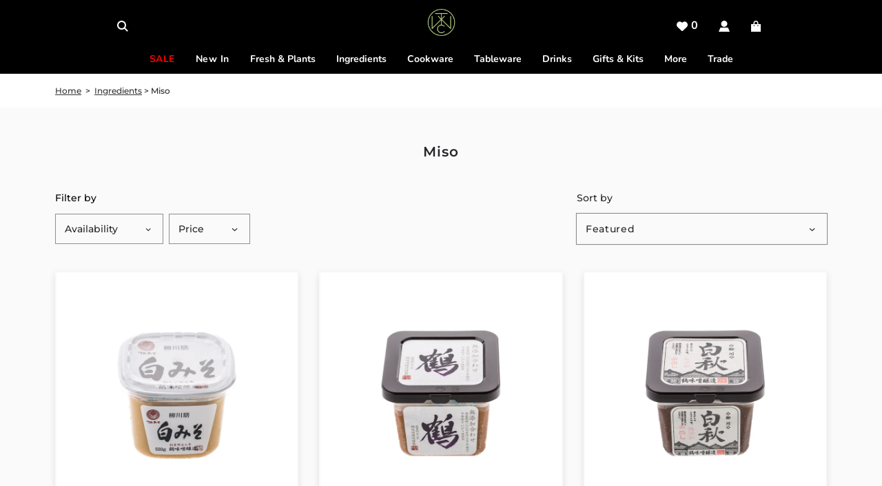

--- FILE ---
content_type: text/css
request_url: https://www.thewasabicompany.co.uk/cdn/shop/t/88/assets/menu_sale-left.css?v=38348708434402955351767375967
body_size: 212
content:
.site-nav__dropdown{transition:none!important}.site-nav{width:100%;display:flex!important}ul.site-nav__dropdown{display:inline-block!important;padding:20px}.submenu-container{display:flex;flex-wrap:wrap;flex-direction:column;min-width:125px;width:max-content;margin-right:30px;margin-bottom:5px}.site-nav__link{padding:10px 15px!important}.submenu-container .site-nav__link{padding:0!important}.site-nav--has-dropdown:hover{border-radius:8px 8px 0 0}.site-nav--link-text,.site-nav__link{font-size:14px;letter-spacing:0px}.site-nav--has-dropdown:hover,ul.site-nav__dropdown{background:#000}ul.site-nav__dropdown{padding:12px 0 10px 16px;border-radius:0 0 8px 8px}.site-nav__dropdown .site-nav__link{background:transparent!important;color:#fff!important;font-family:Montserrat;font-size:13px;font-weight:300}.site-nav li:hover>.site-nav__link,.site-nav--has-dropdown:hover .site-nav--link-wrapper+.site-nav--link-text,.site-nav__dropdown .site-nav__link:hover,.site-nav--link-text:hover{color:#67823a!important}ul.site-nav__dropdown .site-nav--link-text{color:#fff}.mobile-nav__item a{font-size:16px}.mobile-nav__link:hover{color:#000!important}.single-link,.mobile-nav__sublist .mobile-nav__item.sub-links-1 .mobile-nav__sublist,.mobile-nav__sublist .mobile-nav__item.sub-links-1 .mobile-nav__toggle{display:none!important}.mobile-nav__sublist .mobile-nav__item.sub-links-1 .single-link{display:block!important}.mobile-nav__item div,.mobile-nav__item a{background-color:#efefef!important}.mobile-nav__item{padding-left:0!important}.mobile-nav__sublist a{font-size:14px!important}.mobile-nav__sublist div,.mobile-nav__sublist a,.mobile-nav__sublist{background-color:#f7f7f7!important}.mobile-nav__sublist .mobile-nav__sublist{padding-left:20px}.mobile-nav__sublist .mobile-nav__sublist a{background-color:#fff!important}.mobile-nav__has-sublist .mobile-nav__link{width:75%!important;float:left}.mobile-nav__has-sublist .mobile-nav__toggle button{float:right}.mobile-nav__toggle:hover{cursor:pointer}.site-nav__dropdown .site-nav--link-wrapper .site-nav--link-text{font-weight:700}.submenu-container .site-nav__link{padding:1px!important}body:not(.wholesale) ul.site-nav li:first-child a{color:red!important}.site-nav--has-dropdown:nth-child(4) ul.site-nav__dropdown .submenu-container,.site-nav--has-dropdown:nth-child(6) ul.site-nav__dropdown .submenu-container,.site-nav--has-dropdown:nth-child(7) ul.site-nav__dropdown .submenu-container{margin-bottom:15px}.site-nav--has-dropdown .sublinks-0:first-child,.submenu-container:not(.sublinks-1) li:nth-child(2),.site-nav--has-dropdown:nth-child(3) ul.site-nav__dropdown .submenu-container:first-child,.site-nav--has-dropdown:nth-child(6) ul.site-nav__dropdown .submenu-container:first-child,.site-nav--has-dropdown:nth-child(7) ul.site-nav__dropdown .submenu-container:first-child{display:none}.site-nav--has-dropdown:nth-child(9) ul.site-nav__dropdown li,.site-nav--has-dropdown:nth-child(9) ul.site-nav__dropdown .submenu-container,.site-nav--has-dropdown:nth-child(10) ul.site-nav__dropdown .submenu-container,ul.right-trade-menu .site-nav--has-dropdown .sublinks-0:first-child{display:block}.site-nav--has-dropdown:nth-child(3) ul.site-nav__dropdown,.site-nav--has-dropdown:nth-child(4) ul.site-nav__dropdown,.site-nav--has-dropdown:nth-child(5) ul.site-nav__dropdown,.site-nav--has-dropdown:nth-child(6) ul.site-nav__dropdown,.site-nav--has-dropdown:nth-child(7) ul.site-nav__dropdown,.site-nav--has-dropdown:nth-child(8) ul.site-nav__dropdown,.site-nav--has-dropdown:nth-child(9) ul.site-nav__dropdown{display:flex!important}.site-nav--has-dropdown:nth-child(4) ul.site-nav__dropdown,.site-nav--has-dropdown:nth-child(6) ul.site-nav__dropdown,.site-nav--has-dropdown:nth-child(7) ul.site-nav__dropdown,.site-nav--has-dropdown:nth-child(8) ul.site-nav__dropdown,.site-nav--has-dropdown:nth-child(9) ul.site-nav__dropdown{flex-direction:column;flex-wrap:wrap}.site-nav--has-dropdown:nth-child(4) ul.site-nav__dropdown{width:1065px;height:520px;margin-left:-218px}.site-nav--has-dropdown:nth-child(4) ul.site-nav__dropdown .submenu-container{width:185px;margin-bototm:15px}.site-nav--has-dropdown:nth-child(5) ul.site-nav__dropdown{margin-left:-312px}.site-nav--has-dropdown:nth-child(6) ul.site-nav__dropdown{width:560px;height:318px;margin-left:-158px}.site-nav--has-dropdown:nth-child(7) ul.site-nav__dropdown{width:350px;height:255px;margin-left:-170px}.site-nav--has-dropdown:nth-child(8) ul.site-nav__dropdown{width:415px;height:230px;margin-left:-235px}.site-nav--has-dropdown:nth-child(9) ul.site-nav__dropdown{width:635px;height:300px;margin-left:-383px}.site-nav--has-dropdown:nth-child(11) ul.site-nav__dropdown{margin-left:-106px}@media only screen and (max-width: 1300px){.site-nav--has-dropdown:nth-child(3) ul.site-nav__dropdown{margin-left:-133px!important}.site-nav--has-dropdown:nth-child(4) ul.site-nav__dropdown{margin-left:-366px!important}.site-nav--has-dropdown:nth-child(5) ul.site-nav__dropdown{margin-left:-344px}.site-nav--has-dropdown:nth-child(7) ul.site-nav__dropdown{margin-left:-168px}.site-nav--has-dropdown:nth-child(8) ul.site-nav__dropdown{margin-left:-235px}.site-nav--has-dropdown:nth-child(9) ul.site-nav__dropdown{margin-left:-485px}.site-nav--has-dropdown:nth-child(10) ul.site-nav__dropdown{margin-left:-134px}}
/*# sourceMappingURL=/cdn/shop/t/88/assets/menu_sale-left.css.map?v=38348708434402955351767375967 */


--- FILE ---
content_type: text/css
request_url: https://www.thewasabicompany.co.uk/cdn/shop/t/88/assets/section-accordion.min.css?v=122302692288133047331767171806
body_size: -600
content:
.accordion--faq-wrapper.homepage-sections-wrapper--white .accordion-content{border-bottom:1px solid var(--text-color-transparent6)}.accordion--faq-wrapper.homepage-sections-wrapper--light .accordion-content{border-bottom:1px solid var(--color-scheme-light-text-transparent60)}.accordion--faq-wrapper.homepage-sections-wrapper--accent .accordion-content{border-bottom:1px solid var(--homepage-sections-accent-secondary-color-transparent60)}.accordion--faq-wrapper.homepage-sections-wrapper--dark .accordion-content{border-bottom:1px solid var(--color-scheme-dark-text-transparent60)}.accordion--faq-wrapper .accordion-container.wrapper-padded{max-width:800px}